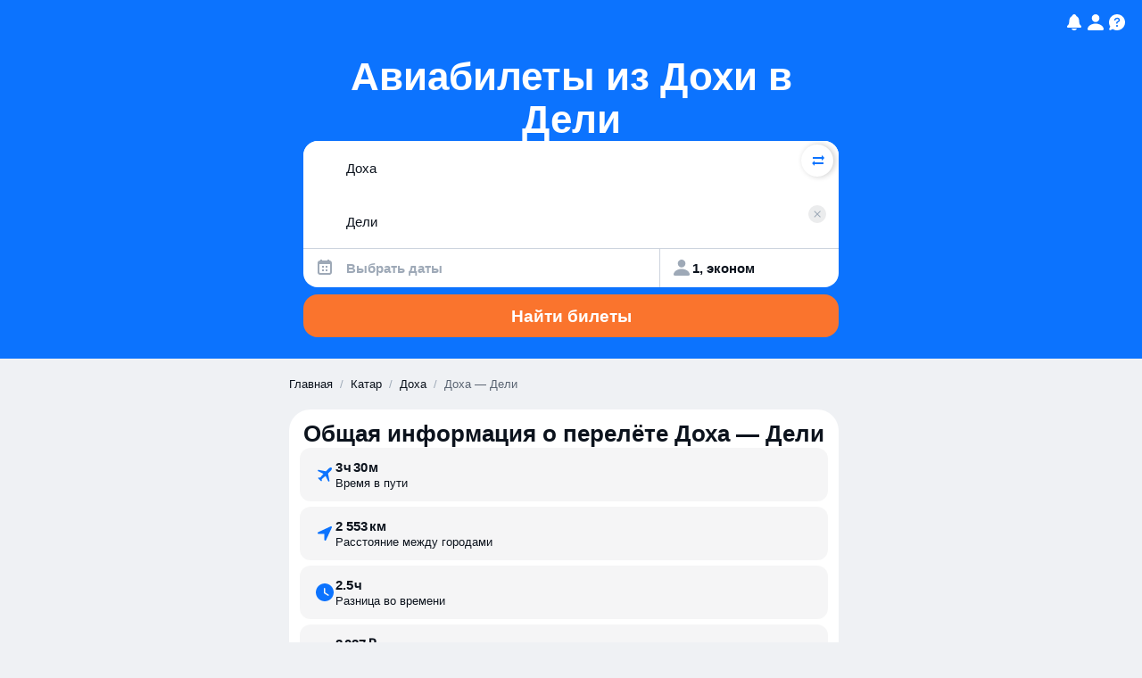

--- FILE ---
content_type: text/javascript
request_url: https://static.aviasales.com/seo-salo-party/_astro/AviaForm.public.-mVEMx5w.js
body_size: 201
content:
import{b as e,y as t,z as a,B as s}from"./SwapButton.solid.NQy4GWAt.js";import{b as p}from"./solid.D4ElVEc5.js";function n(o){o.preventDefault(),o.stopPropagation(),window.scrollTo({top:0,behavior:"smooth"}),p.desktop?(e(),t("depart")):(a(),s("depart"))}export{n as c};

//# sourceMappingURL=https://private-static.prod.k8s.int.avs.io/seo-salo-source-maps/seo-salo-party/_astro/AviaForm.public.-mVEMx5w.js.map